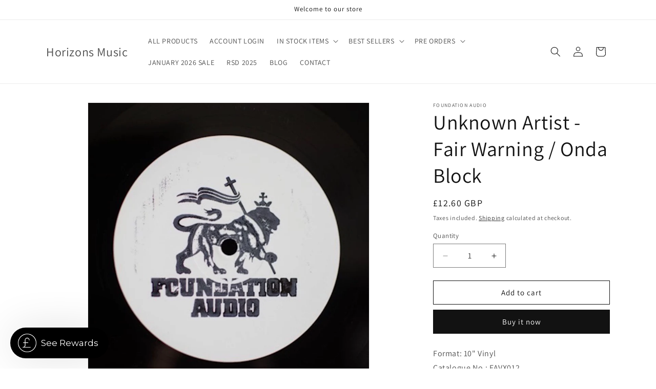

--- FILE ---
content_type: text/javascript; charset=utf-8
request_url: https://www.horizonsmusic.co.uk/products/unknown-artist-fair-warning-onda-block.js
body_size: -174
content:
{"id":7550169251996,"title":"Unknown Artist - Fair Warning \/ Onda Block","handle":"unknown-artist-fair-warning-onda-block","description":"\u003cp\u003eFormat: 10\" Vinyl\u003cbr data-mce-fragment=\"1\"\u003eCatalogue No.: FAVX012\u003cbr data-mce-fragment=\"1\"\u003eRelease Date: 17 Feb 2023\u003cbr data-mce-fragment=\"1\"\u003eGenre: Dubstep\u003c\/p\u003e\n\u003cp\u003eA - Unknown - Fair Warning\u003cbr\u003eB - Unknown - Onda Block\u003c\/p\u003e","published_at":"2023-02-04T07:32:24+00:00","created_at":"2023-02-04T07:32:24+00:00","vendor":"Foundation Audio","type":"Vinyl","tags":["10\"","artist_Unknown Artist","dubstep","feb23","vinyl","white peach"],"price":1260,"price_min":1260,"price_max":1260,"available":true,"price_varies":false,"compare_at_price":null,"compare_at_price_min":0,"compare_at_price_max":0,"compare_at_price_varies":false,"variants":[{"id":42324023279772,"title":"Default Title","option1":"Default Title","option2":null,"option3":null,"sku":"FAVX012","requires_shipping":true,"taxable":true,"featured_image":null,"available":true,"name":"Unknown Artist - Fair Warning \/ Onda Block","public_title":null,"options":["Default Title"],"price":1260,"weight":200,"compare_at_price":null,"inventory_management":"shopify","barcode":"","requires_selling_plan":false,"selling_plan_allocations":[]}],"images":["\/\/cdn.shopify.com\/s\/files\/1\/0130\/8714\/6043\/products\/unnamed_8b14a304-5f45-4318-9094-90fe87e4b019.jpg?v=1675495947"],"featured_image":"\/\/cdn.shopify.com\/s\/files\/1\/0130\/8714\/6043\/products\/unnamed_8b14a304-5f45-4318-9094-90fe87e4b019.jpg?v=1675495947","options":[{"name":"Title","position":1,"values":["Default Title"]}],"url":"\/products\/unknown-artist-fair-warning-onda-block","media":[{"alt":null,"id":28018249105564,"position":1,"preview_image":{"aspect_ratio":1.0,"height":1200,"width":1200,"src":"https:\/\/cdn.shopify.com\/s\/files\/1\/0130\/8714\/6043\/products\/unnamed_8b14a304-5f45-4318-9094-90fe87e4b019.jpg?v=1675495947"},"aspect_ratio":1.0,"height":1200,"media_type":"image","src":"https:\/\/cdn.shopify.com\/s\/files\/1\/0130\/8714\/6043\/products\/unnamed_8b14a304-5f45-4318-9094-90fe87e4b019.jpg?v=1675495947","width":1200}],"requires_selling_plan":false,"selling_plan_groups":[]}